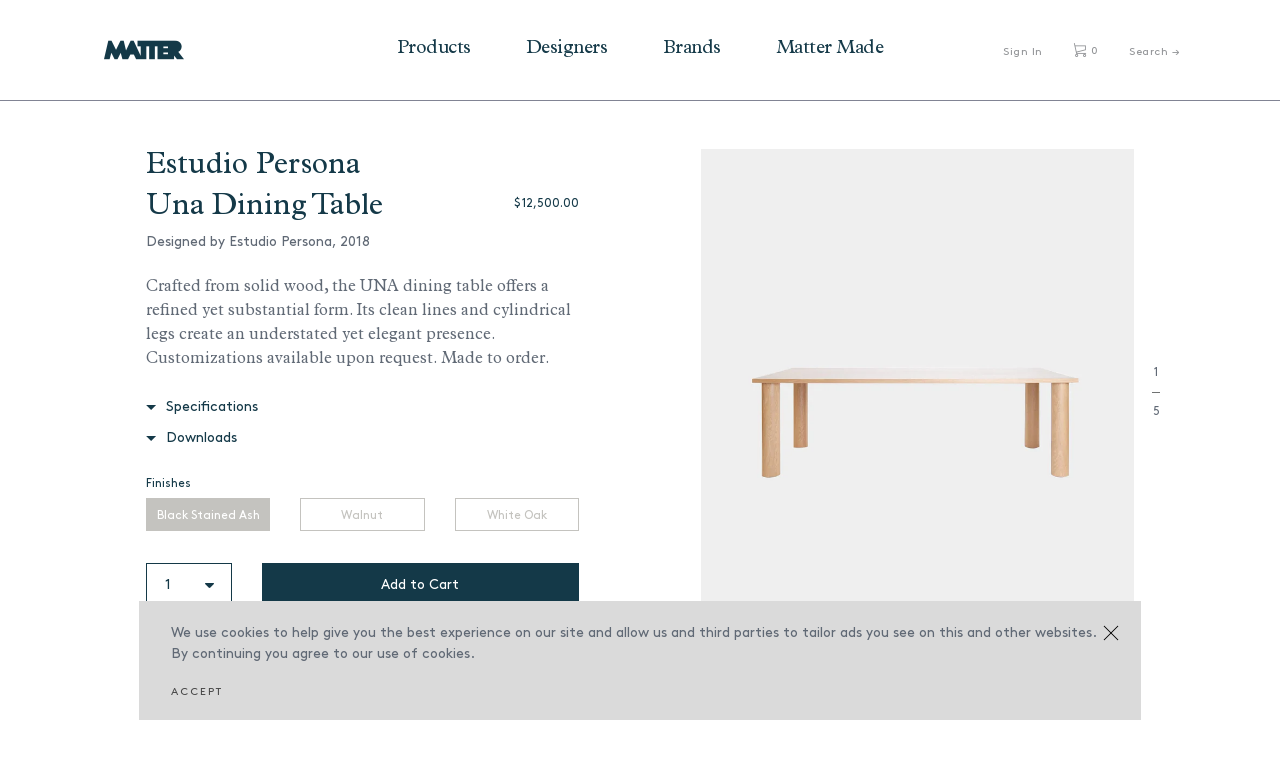

--- FILE ---
content_type: text/html; charset=utf-8
request_url: https://mattermatters.com/products/una-dining-table
body_size: 16578
content:
<!DOCTYPE html>
<html lang="en">
<head>
  <meta charset="utf-8">
  <title>
    Una Dining Table &ndash; Matter
  </title>
  <!-- SEO Meta Tags-->
  
    <meta name="description" content="Crafted from solid wood, the UNA dining table offers a refined yet substantial form. Its clean lines and cylindrical legs create an understated yet elegant presence. Customizations available upon request. Made to order.">
  
  <link rel="canonical" href="https://mattermatters.com/products/una-dining-table">
  <!-- Mobile Specific Meta Tag-->
  <meta name="viewport" content="width=device-width, initial-scale=1.0, maximum-scale=1.0, user-scalable=no">
  <!-- Favicon and Apple Icons-->
  <link rel="icon" type="image/x-icon" href="//mattermatters.com/cdn/shop/t/31/assets/favicon.ico?v=108460622948302306071689532643">
  <link rel="shortcut icon" href="//mattermatters.com/cdn/shop/t/31/assets/favicon.png?v=10535" type="image/png" />
  <!-- Vendor Styles including: Bootstrap, Font Icons, Plugins, etc.-->
  <link href="//mattermatters.com/cdn/shop/t/31/assets/vendor.min.css?v=7817249753075557071689532643" rel="stylesheet" type="text/css" media="all" />
  <!-- Main Template Styles-->
  <link href="//mattermatters.com/cdn/shop/t/31/assets/jquery.fullPage.css?v=6936661797509389841689532643" rel="stylesheet" type="text/css" media="all" />
  <link href="//mattermatters.com/cdn/shop/t/31/assets/jquery.typeahead.css?v=37253250099982999611689532643" rel="stylesheet" type="text/css" media="all" />
  <link href="//mattermatters.com/cdn/shop/t/31/assets/styles.css?v=152573476715781278211726116117" rel="stylesheet" type="text/css" media="all" />
  <link href="//mattermatters.com/cdn/shop/t/31/assets/swatch.css?v=2261450200627837211689532643" rel="stylesheet" type="text/css" media="all" />
  <!-- Modernizr-->
  <script src="//mattermatters.com/cdn/shop/t/31/assets/modernizr.min.js?v=21435685323009224951689532643" type="text/javascript"></script>
  <!-- Vendor-->
  <script src="//mattermatters.com/cdn/shop/t/31/assets/vendor.min.js?v=128379909464909838131689532643" type="text/javascript"></script>

  <script>window.performance && window.performance.mark && window.performance.mark('shopify.content_for_header.start');</script><meta name="google-site-verification" content="4pbVGnJu4nZkoeqsPN7-lMzQbSIJSUqFPZkDTCElK4U">
<meta name="facebook-domain-verification" content="5f0jky07z1p2ywimlduloe4mmk9cks">
<meta name="facebook-domain-verification" content="k2ca4a0dvxy0ab09vyo05cyb66r24c">
<meta id="shopify-digital-wallet" name="shopify-digital-wallet" content="/12224702/digital_wallets/dialog">
<meta name="shopify-checkout-api-token" content="c85494d2fbbc87ef6831078ec4c55a0a">
<link rel="alternate" type="application/json+oembed" href="https://mattermatters.com/products/una-dining-table.oembed">
<script async="async" src="/checkouts/internal/preloads.js?locale=en-US"></script>
<link rel="preconnect" href="https://shop.app" crossorigin="anonymous">
<script async="async" src="https://shop.app/checkouts/internal/preloads.js?locale=en-US&shop_id=12224702" crossorigin="anonymous"></script>
<script id="apple-pay-shop-capabilities" type="application/json">{"shopId":12224702,"countryCode":"US","currencyCode":"USD","merchantCapabilities":["supports3DS"],"merchantId":"gid:\/\/shopify\/Shop\/12224702","merchantName":"Matter","requiredBillingContactFields":["postalAddress","email","phone"],"requiredShippingContactFields":["postalAddress","email","phone"],"shippingType":"shipping","supportedNetworks":["visa","masterCard","amex","discover","elo","jcb"],"total":{"type":"pending","label":"Matter","amount":"1.00"},"shopifyPaymentsEnabled":true,"supportsSubscriptions":true}</script>
<script id="shopify-features" type="application/json">{"accessToken":"c85494d2fbbc87ef6831078ec4c55a0a","betas":["rich-media-storefront-analytics"],"domain":"mattermatters.com","predictiveSearch":true,"shopId":12224702,"locale":"en"}</script>
<script>var Shopify = Shopify || {};
Shopify.shop = "mattermatters.myshopify.com";
Shopify.locale = "en";
Shopify.currency = {"active":"USD","rate":"1.0"};
Shopify.country = "US";
Shopify.theme = {"name":"[Test Copy] Matter Matters + PROD","id":136895660262,"schema_name":null,"schema_version":null,"theme_store_id":null,"role":"main"};
Shopify.theme.handle = "null";
Shopify.theme.style = {"id":null,"handle":null};
Shopify.cdnHost = "mattermatters.com/cdn";
Shopify.routes = Shopify.routes || {};
Shopify.routes.root = "/";</script>
<script type="module">!function(o){(o.Shopify=o.Shopify||{}).modules=!0}(window);</script>
<script>!function(o){function n(){var o=[];function n(){o.push(Array.prototype.slice.apply(arguments))}return n.q=o,n}var t=o.Shopify=o.Shopify||{};t.loadFeatures=n(),t.autoloadFeatures=n()}(window);</script>
<script>
  window.ShopifyPay = window.ShopifyPay || {};
  window.ShopifyPay.apiHost = "shop.app\/pay";
  window.ShopifyPay.redirectState = null;
</script>
<script id="shop-js-analytics" type="application/json">{"pageType":"product"}</script>
<script defer="defer" async type="module" src="//mattermatters.com/cdn/shopifycloud/shop-js/modules/v2/client.init-shop-cart-sync_BN7fPSNr.en.esm.js"></script>
<script defer="defer" async type="module" src="//mattermatters.com/cdn/shopifycloud/shop-js/modules/v2/chunk.common_Cbph3Kss.esm.js"></script>
<script defer="defer" async type="module" src="//mattermatters.com/cdn/shopifycloud/shop-js/modules/v2/chunk.modal_DKumMAJ1.esm.js"></script>
<script type="module">
  await import("//mattermatters.com/cdn/shopifycloud/shop-js/modules/v2/client.init-shop-cart-sync_BN7fPSNr.en.esm.js");
await import("//mattermatters.com/cdn/shopifycloud/shop-js/modules/v2/chunk.common_Cbph3Kss.esm.js");
await import("//mattermatters.com/cdn/shopifycloud/shop-js/modules/v2/chunk.modal_DKumMAJ1.esm.js");

  window.Shopify.SignInWithShop?.initShopCartSync?.({"fedCMEnabled":true,"windoidEnabled":true});

</script>
<script>
  window.Shopify = window.Shopify || {};
  if (!window.Shopify.featureAssets) window.Shopify.featureAssets = {};
  window.Shopify.featureAssets['shop-js'] = {"shop-cart-sync":["modules/v2/client.shop-cart-sync_CJVUk8Jm.en.esm.js","modules/v2/chunk.common_Cbph3Kss.esm.js","modules/v2/chunk.modal_DKumMAJ1.esm.js"],"init-fed-cm":["modules/v2/client.init-fed-cm_7Fvt41F4.en.esm.js","modules/v2/chunk.common_Cbph3Kss.esm.js","modules/v2/chunk.modal_DKumMAJ1.esm.js"],"init-shop-email-lookup-coordinator":["modules/v2/client.init-shop-email-lookup-coordinator_Cc088_bR.en.esm.js","modules/v2/chunk.common_Cbph3Kss.esm.js","modules/v2/chunk.modal_DKumMAJ1.esm.js"],"init-windoid":["modules/v2/client.init-windoid_hPopwJRj.en.esm.js","modules/v2/chunk.common_Cbph3Kss.esm.js","modules/v2/chunk.modal_DKumMAJ1.esm.js"],"shop-button":["modules/v2/client.shop-button_B0jaPSNF.en.esm.js","modules/v2/chunk.common_Cbph3Kss.esm.js","modules/v2/chunk.modal_DKumMAJ1.esm.js"],"shop-cash-offers":["modules/v2/client.shop-cash-offers_DPIskqss.en.esm.js","modules/v2/chunk.common_Cbph3Kss.esm.js","modules/v2/chunk.modal_DKumMAJ1.esm.js"],"shop-toast-manager":["modules/v2/client.shop-toast-manager_CK7RT69O.en.esm.js","modules/v2/chunk.common_Cbph3Kss.esm.js","modules/v2/chunk.modal_DKumMAJ1.esm.js"],"init-shop-cart-sync":["modules/v2/client.init-shop-cart-sync_BN7fPSNr.en.esm.js","modules/v2/chunk.common_Cbph3Kss.esm.js","modules/v2/chunk.modal_DKumMAJ1.esm.js"],"init-customer-accounts-sign-up":["modules/v2/client.init-customer-accounts-sign-up_CfPf4CXf.en.esm.js","modules/v2/client.shop-login-button_DeIztwXF.en.esm.js","modules/v2/chunk.common_Cbph3Kss.esm.js","modules/v2/chunk.modal_DKumMAJ1.esm.js"],"pay-button":["modules/v2/client.pay-button_CgIwFSYN.en.esm.js","modules/v2/chunk.common_Cbph3Kss.esm.js","modules/v2/chunk.modal_DKumMAJ1.esm.js"],"init-customer-accounts":["modules/v2/client.init-customer-accounts_DQ3x16JI.en.esm.js","modules/v2/client.shop-login-button_DeIztwXF.en.esm.js","modules/v2/chunk.common_Cbph3Kss.esm.js","modules/v2/chunk.modal_DKumMAJ1.esm.js"],"avatar":["modules/v2/client.avatar_BTnouDA3.en.esm.js"],"init-shop-for-new-customer-accounts":["modules/v2/client.init-shop-for-new-customer-accounts_CsZy_esa.en.esm.js","modules/v2/client.shop-login-button_DeIztwXF.en.esm.js","modules/v2/chunk.common_Cbph3Kss.esm.js","modules/v2/chunk.modal_DKumMAJ1.esm.js"],"shop-follow-button":["modules/v2/client.shop-follow-button_BRMJjgGd.en.esm.js","modules/v2/chunk.common_Cbph3Kss.esm.js","modules/v2/chunk.modal_DKumMAJ1.esm.js"],"checkout-modal":["modules/v2/client.checkout-modal_B9Drz_yf.en.esm.js","modules/v2/chunk.common_Cbph3Kss.esm.js","modules/v2/chunk.modal_DKumMAJ1.esm.js"],"shop-login-button":["modules/v2/client.shop-login-button_DeIztwXF.en.esm.js","modules/v2/chunk.common_Cbph3Kss.esm.js","modules/v2/chunk.modal_DKumMAJ1.esm.js"],"lead-capture":["modules/v2/client.lead-capture_DXYzFM3R.en.esm.js","modules/v2/chunk.common_Cbph3Kss.esm.js","modules/v2/chunk.modal_DKumMAJ1.esm.js"],"shop-login":["modules/v2/client.shop-login_CA5pJqmO.en.esm.js","modules/v2/chunk.common_Cbph3Kss.esm.js","modules/v2/chunk.modal_DKumMAJ1.esm.js"],"payment-terms":["modules/v2/client.payment-terms_BxzfvcZJ.en.esm.js","modules/v2/chunk.common_Cbph3Kss.esm.js","modules/v2/chunk.modal_DKumMAJ1.esm.js"]};
</script>
<script>(function() {
  var isLoaded = false;
  function asyncLoad() {
    if (isLoaded) return;
    isLoaded = true;
    var urls = ["https:\/\/chimpstatic.com\/mcjs-connected\/js\/users\/47db7f567c3995e1b9b13d4a0\/af6e0f1ab403a2cfcae802182.js?shop=mattermatters.myshopify.com","https:\/\/chimpstatic.com\/mcjs-connected\/js\/users\/47db7f567c3995e1b9b13d4a0\/fa2aeca7800cc8bde5adca74b.js?shop=mattermatters.myshopify.com"];
    for (var i = 0; i < urls.length; i++) {
      var s = document.createElement('script');
      s.type = 'text/javascript';
      s.async = true;
      s.src = urls[i];
      var x = document.getElementsByTagName('script')[0];
      x.parentNode.insertBefore(s, x);
    }
  };
  if(window.attachEvent) {
    window.attachEvent('onload', asyncLoad);
  } else {
    window.addEventListener('load', asyncLoad, false);
  }
})();</script>
<script id="__st">var __st={"a":12224702,"offset":-18000,"reqid":"22f708dc-0048-4b87-b729-9c799aceb94b-1769783235","pageurl":"mattermatters.com\/products\/una-dining-table","u":"78d4ed59630a","p":"product","rtyp":"product","rid":3141030248529};</script>
<script>window.ShopifyPaypalV4VisibilityTracking = true;</script>
<script id="captcha-bootstrap">!function(){'use strict';const t='contact',e='account',n='new_comment',o=[[t,t],['blogs',n],['comments',n],[t,'customer']],c=[[e,'customer_login'],[e,'guest_login'],[e,'recover_customer_password'],[e,'create_customer']],r=t=>t.map((([t,e])=>`form[action*='/${t}']:not([data-nocaptcha='true']) input[name='form_type'][value='${e}']`)).join(','),a=t=>()=>t?[...document.querySelectorAll(t)].map((t=>t.form)):[];function s(){const t=[...o],e=r(t);return a(e)}const i='password',u='form_key',d=['recaptcha-v3-token','g-recaptcha-response','h-captcha-response',i],f=()=>{try{return window.sessionStorage}catch{return}},m='__shopify_v',_=t=>t.elements[u];function p(t,e,n=!1){try{const o=window.sessionStorage,c=JSON.parse(o.getItem(e)),{data:r}=function(t){const{data:e,action:n}=t;return t[m]||n?{data:e,action:n}:{data:t,action:n}}(c);for(const[e,n]of Object.entries(r))t.elements[e]&&(t.elements[e].value=n);n&&o.removeItem(e)}catch(o){console.error('form repopulation failed',{error:o})}}const l='form_type',E='cptcha';function T(t){t.dataset[E]=!0}const w=window,h=w.document,L='Shopify',v='ce_forms',y='captcha';let A=!1;((t,e)=>{const n=(g='f06e6c50-85a8-45c8-87d0-21a2b65856fe',I='https://cdn.shopify.com/shopifycloud/storefront-forms-hcaptcha/ce_storefront_forms_captcha_hcaptcha.v1.5.2.iife.js',D={infoText:'Protected by hCaptcha',privacyText:'Privacy',termsText:'Terms'},(t,e,n)=>{const o=w[L][v],c=o.bindForm;if(c)return c(t,g,e,D).then(n);var r;o.q.push([[t,g,e,D],n]),r=I,A||(h.body.append(Object.assign(h.createElement('script'),{id:'captcha-provider',async:!0,src:r})),A=!0)});var g,I,D;w[L]=w[L]||{},w[L][v]=w[L][v]||{},w[L][v].q=[],w[L][y]=w[L][y]||{},w[L][y].protect=function(t,e){n(t,void 0,e),T(t)},Object.freeze(w[L][y]),function(t,e,n,w,h,L){const[v,y,A,g]=function(t,e,n){const i=e?o:[],u=t?c:[],d=[...i,...u],f=r(d),m=r(i),_=r(d.filter((([t,e])=>n.includes(e))));return[a(f),a(m),a(_),s()]}(w,h,L),I=t=>{const e=t.target;return e instanceof HTMLFormElement?e:e&&e.form},D=t=>v().includes(t);t.addEventListener('submit',(t=>{const e=I(t);if(!e)return;const n=D(e)&&!e.dataset.hcaptchaBound&&!e.dataset.recaptchaBound,o=_(e),c=g().includes(e)&&(!o||!o.value);(n||c)&&t.preventDefault(),c&&!n&&(function(t){try{if(!f())return;!function(t){const e=f();if(!e)return;const n=_(t);if(!n)return;const o=n.value;o&&e.removeItem(o)}(t);const e=Array.from(Array(32),(()=>Math.random().toString(36)[2])).join('');!function(t,e){_(t)||t.append(Object.assign(document.createElement('input'),{type:'hidden',name:u})),t.elements[u].value=e}(t,e),function(t,e){const n=f();if(!n)return;const o=[...t.querySelectorAll(`input[type='${i}']`)].map((({name:t})=>t)),c=[...d,...o],r={};for(const[a,s]of new FormData(t).entries())c.includes(a)||(r[a]=s);n.setItem(e,JSON.stringify({[m]:1,action:t.action,data:r}))}(t,e)}catch(e){console.error('failed to persist form',e)}}(e),e.submit())}));const S=(t,e)=>{t&&!t.dataset[E]&&(n(t,e.some((e=>e===t))),T(t))};for(const o of['focusin','change'])t.addEventListener(o,(t=>{const e=I(t);D(e)&&S(e,y())}));const B=e.get('form_key'),M=e.get(l),P=B&&M;t.addEventListener('DOMContentLoaded',(()=>{const t=y();if(P)for(const e of t)e.elements[l].value===M&&p(e,B);[...new Set([...A(),...v().filter((t=>'true'===t.dataset.shopifyCaptcha))])].forEach((e=>S(e,t)))}))}(h,new URLSearchParams(w.location.search),n,t,e,['guest_login'])})(!0,!0)}();</script>
<script integrity="sha256-4kQ18oKyAcykRKYeNunJcIwy7WH5gtpwJnB7kiuLZ1E=" data-source-attribution="shopify.loadfeatures" defer="defer" src="//mattermatters.com/cdn/shopifycloud/storefront/assets/storefront/load_feature-a0a9edcb.js" crossorigin="anonymous"></script>
<script crossorigin="anonymous" defer="defer" src="//mattermatters.com/cdn/shopifycloud/storefront/assets/shopify_pay/storefront-65b4c6d7.js?v=20250812"></script>
<script data-source-attribution="shopify.dynamic_checkout.dynamic.init">var Shopify=Shopify||{};Shopify.PaymentButton=Shopify.PaymentButton||{isStorefrontPortableWallets:!0,init:function(){window.Shopify.PaymentButton.init=function(){};var t=document.createElement("script");t.src="https://mattermatters.com/cdn/shopifycloud/portable-wallets/latest/portable-wallets.en.js",t.type="module",document.head.appendChild(t)}};
</script>
<script data-source-attribution="shopify.dynamic_checkout.buyer_consent">
  function portableWalletsHideBuyerConsent(e){var t=document.getElementById("shopify-buyer-consent"),n=document.getElementById("shopify-subscription-policy-button");t&&n&&(t.classList.add("hidden"),t.setAttribute("aria-hidden","true"),n.removeEventListener("click",e))}function portableWalletsShowBuyerConsent(e){var t=document.getElementById("shopify-buyer-consent"),n=document.getElementById("shopify-subscription-policy-button");t&&n&&(t.classList.remove("hidden"),t.removeAttribute("aria-hidden"),n.addEventListener("click",e))}window.Shopify?.PaymentButton&&(window.Shopify.PaymentButton.hideBuyerConsent=portableWalletsHideBuyerConsent,window.Shopify.PaymentButton.showBuyerConsent=portableWalletsShowBuyerConsent);
</script>
<script data-source-attribution="shopify.dynamic_checkout.cart.bootstrap">document.addEventListener("DOMContentLoaded",(function(){function t(){return document.querySelector("shopify-accelerated-checkout-cart, shopify-accelerated-checkout")}if(t())Shopify.PaymentButton.init();else{new MutationObserver((function(e,n){t()&&(Shopify.PaymentButton.init(),n.disconnect())})).observe(document.body,{childList:!0,subtree:!0})}}));
</script>
<script id='scb4127' type='text/javascript' async='' src='https://mattermatters.com/cdn/shopifycloud/privacy-banner/storefront-banner.js'></script><link id="shopify-accelerated-checkout-styles" rel="stylesheet" media="screen" href="https://mattermatters.com/cdn/shopifycloud/portable-wallets/latest/accelerated-checkout-backwards-compat.css" crossorigin="anonymous">
<style id="shopify-accelerated-checkout-cart">
        #shopify-buyer-consent {
  margin-top: 1em;
  display: inline-block;
  width: 100%;
}

#shopify-buyer-consent.hidden {
  display: none;
}

#shopify-subscription-policy-button {
  background: none;
  border: none;
  padding: 0;
  text-decoration: underline;
  font-size: inherit;
  cursor: pointer;
}

#shopify-subscription-policy-button::before {
  box-shadow: none;
}

      </style>

<script>window.performance && window.performance.mark && window.performance.mark('shopify.content_for_header.end');</script>

  
  

  
  
<meta property="og:image" content="https://cdn.shopify.com/s/files/1/1222/4702/products/UnaDiningTable.jpg?v=1616005644" />
<meta property="og:image:secure_url" content="https://cdn.shopify.com/s/files/1/1222/4702/products/UnaDiningTable.jpg?v=1616005644" />
<meta property="og:image:width" content="1800" />
<meta property="og:image:height" content="1968" />
<link href="https://monorail-edge.shopifysvc.com" rel="dns-prefetch">
<script>(function(){if ("sendBeacon" in navigator && "performance" in window) {try {var session_token_from_headers = performance.getEntriesByType('navigation')[0].serverTiming.find(x => x.name == '_s').description;} catch {var session_token_from_headers = undefined;}var session_cookie_matches = document.cookie.match(/_shopify_s=([^;]*)/);var session_token_from_cookie = session_cookie_matches && session_cookie_matches.length === 2 ? session_cookie_matches[1] : "";var session_token = session_token_from_headers || session_token_from_cookie || "";function handle_abandonment_event(e) {var entries = performance.getEntries().filter(function(entry) {return /monorail-edge.shopifysvc.com/.test(entry.name);});if (!window.abandonment_tracked && entries.length === 0) {window.abandonment_tracked = true;var currentMs = Date.now();var navigation_start = performance.timing.navigationStart;var payload = {shop_id: 12224702,url: window.location.href,navigation_start,duration: currentMs - navigation_start,session_token,page_type: "product"};window.navigator.sendBeacon("https://monorail-edge.shopifysvc.com/v1/produce", JSON.stringify({schema_id: "online_store_buyer_site_abandonment/1.1",payload: payload,metadata: {event_created_at_ms: currentMs,event_sent_at_ms: currentMs}}));}}window.addEventListener('pagehide', handle_abandonment_event);}}());</script>
<script id="web-pixels-manager-setup">(function e(e,d,r,n,o){if(void 0===o&&(o={}),!Boolean(null===(a=null===(i=window.Shopify)||void 0===i?void 0:i.analytics)||void 0===a?void 0:a.replayQueue)){var i,a;window.Shopify=window.Shopify||{};var t=window.Shopify;t.analytics=t.analytics||{};var s=t.analytics;s.replayQueue=[],s.publish=function(e,d,r){return s.replayQueue.push([e,d,r]),!0};try{self.performance.mark("wpm:start")}catch(e){}var l=function(){var e={modern:/Edge?\/(1{2}[4-9]|1[2-9]\d|[2-9]\d{2}|\d{4,})\.\d+(\.\d+|)|Firefox\/(1{2}[4-9]|1[2-9]\d|[2-9]\d{2}|\d{4,})\.\d+(\.\d+|)|Chrom(ium|e)\/(9{2}|\d{3,})\.\d+(\.\d+|)|(Maci|X1{2}).+ Version\/(15\.\d+|(1[6-9]|[2-9]\d|\d{3,})\.\d+)([,.]\d+|)( \(\w+\)|)( Mobile\/\w+|) Safari\/|Chrome.+OPR\/(9{2}|\d{3,})\.\d+\.\d+|(CPU[ +]OS|iPhone[ +]OS|CPU[ +]iPhone|CPU IPhone OS|CPU iPad OS)[ +]+(15[._]\d+|(1[6-9]|[2-9]\d|\d{3,})[._]\d+)([._]\d+|)|Android:?[ /-](13[3-9]|1[4-9]\d|[2-9]\d{2}|\d{4,})(\.\d+|)(\.\d+|)|Android.+Firefox\/(13[5-9]|1[4-9]\d|[2-9]\d{2}|\d{4,})\.\d+(\.\d+|)|Android.+Chrom(ium|e)\/(13[3-9]|1[4-9]\d|[2-9]\d{2}|\d{4,})\.\d+(\.\d+|)|SamsungBrowser\/([2-9]\d|\d{3,})\.\d+/,legacy:/Edge?\/(1[6-9]|[2-9]\d|\d{3,})\.\d+(\.\d+|)|Firefox\/(5[4-9]|[6-9]\d|\d{3,})\.\d+(\.\d+|)|Chrom(ium|e)\/(5[1-9]|[6-9]\d|\d{3,})\.\d+(\.\d+|)([\d.]+$|.*Safari\/(?![\d.]+ Edge\/[\d.]+$))|(Maci|X1{2}).+ Version\/(10\.\d+|(1[1-9]|[2-9]\d|\d{3,})\.\d+)([,.]\d+|)( \(\w+\)|)( Mobile\/\w+|) Safari\/|Chrome.+OPR\/(3[89]|[4-9]\d|\d{3,})\.\d+\.\d+|(CPU[ +]OS|iPhone[ +]OS|CPU[ +]iPhone|CPU IPhone OS|CPU iPad OS)[ +]+(10[._]\d+|(1[1-9]|[2-9]\d|\d{3,})[._]\d+)([._]\d+|)|Android:?[ /-](13[3-9]|1[4-9]\d|[2-9]\d{2}|\d{4,})(\.\d+|)(\.\d+|)|Mobile Safari.+OPR\/([89]\d|\d{3,})\.\d+\.\d+|Android.+Firefox\/(13[5-9]|1[4-9]\d|[2-9]\d{2}|\d{4,})\.\d+(\.\d+|)|Android.+Chrom(ium|e)\/(13[3-9]|1[4-9]\d|[2-9]\d{2}|\d{4,})\.\d+(\.\d+|)|Android.+(UC? ?Browser|UCWEB|U3)[ /]?(15\.([5-9]|\d{2,})|(1[6-9]|[2-9]\d|\d{3,})\.\d+)\.\d+|SamsungBrowser\/(5\.\d+|([6-9]|\d{2,})\.\d+)|Android.+MQ{2}Browser\/(14(\.(9|\d{2,})|)|(1[5-9]|[2-9]\d|\d{3,})(\.\d+|))(\.\d+|)|K[Aa][Ii]OS\/(3\.\d+|([4-9]|\d{2,})\.\d+)(\.\d+|)/},d=e.modern,r=e.legacy,n=navigator.userAgent;return n.match(d)?"modern":n.match(r)?"legacy":"unknown"}(),u="modern"===l?"modern":"legacy",c=(null!=n?n:{modern:"",legacy:""})[u],f=function(e){return[e.baseUrl,"/wpm","/b",e.hashVersion,"modern"===e.buildTarget?"m":"l",".js"].join("")}({baseUrl:d,hashVersion:r,buildTarget:u}),m=function(e){var d=e.version,r=e.bundleTarget,n=e.surface,o=e.pageUrl,i=e.monorailEndpoint;return{emit:function(e){var a=e.status,t=e.errorMsg,s=(new Date).getTime(),l=JSON.stringify({metadata:{event_sent_at_ms:s},events:[{schema_id:"web_pixels_manager_load/3.1",payload:{version:d,bundle_target:r,page_url:o,status:a,surface:n,error_msg:t},metadata:{event_created_at_ms:s}}]});if(!i)return console&&console.warn&&console.warn("[Web Pixels Manager] No Monorail endpoint provided, skipping logging."),!1;try{return self.navigator.sendBeacon.bind(self.navigator)(i,l)}catch(e){}var u=new XMLHttpRequest;try{return u.open("POST",i,!0),u.setRequestHeader("Content-Type","text/plain"),u.send(l),!0}catch(e){return console&&console.warn&&console.warn("[Web Pixels Manager] Got an unhandled error while logging to Monorail."),!1}}}}({version:r,bundleTarget:l,surface:e.surface,pageUrl:self.location.href,monorailEndpoint:e.monorailEndpoint});try{o.browserTarget=l,function(e){var d=e.src,r=e.async,n=void 0===r||r,o=e.onload,i=e.onerror,a=e.sri,t=e.scriptDataAttributes,s=void 0===t?{}:t,l=document.createElement("script"),u=document.querySelector("head"),c=document.querySelector("body");if(l.async=n,l.src=d,a&&(l.integrity=a,l.crossOrigin="anonymous"),s)for(var f in s)if(Object.prototype.hasOwnProperty.call(s,f))try{l.dataset[f]=s[f]}catch(e){}if(o&&l.addEventListener("load",o),i&&l.addEventListener("error",i),u)u.appendChild(l);else{if(!c)throw new Error("Did not find a head or body element to append the script");c.appendChild(l)}}({src:f,async:!0,onload:function(){if(!function(){var e,d;return Boolean(null===(d=null===(e=window.Shopify)||void 0===e?void 0:e.analytics)||void 0===d?void 0:d.initialized)}()){var d=window.webPixelsManager.init(e)||void 0;if(d){var r=window.Shopify.analytics;r.replayQueue.forEach((function(e){var r=e[0],n=e[1],o=e[2];d.publishCustomEvent(r,n,o)})),r.replayQueue=[],r.publish=d.publishCustomEvent,r.visitor=d.visitor,r.initialized=!0}}},onerror:function(){return m.emit({status:"failed",errorMsg:"".concat(f," has failed to load")})},sri:function(e){var d=/^sha384-[A-Za-z0-9+/=]+$/;return"string"==typeof e&&d.test(e)}(c)?c:"",scriptDataAttributes:o}),m.emit({status:"loading"})}catch(e){m.emit({status:"failed",errorMsg:(null==e?void 0:e.message)||"Unknown error"})}}})({shopId: 12224702,storefrontBaseUrl: "https://mattermatters.com",extensionsBaseUrl: "https://extensions.shopifycdn.com/cdn/shopifycloud/web-pixels-manager",monorailEndpoint: "https://monorail-edge.shopifysvc.com/unstable/produce_batch",surface: "storefront-renderer",enabledBetaFlags: ["2dca8a86"],webPixelsConfigList: [{"id":"483557606","configuration":"{\"config\":\"{\\\"pixel_id\\\":\\\"G-K88V6GW7XN\\\",\\\"gtag_events\\\":[{\\\"type\\\":\\\"purchase\\\",\\\"action_label\\\":\\\"G-K88V6GW7XN\\\"},{\\\"type\\\":\\\"page_view\\\",\\\"action_label\\\":\\\"G-K88V6GW7XN\\\"},{\\\"type\\\":\\\"view_item\\\",\\\"action_label\\\":\\\"G-K88V6GW7XN\\\"},{\\\"type\\\":\\\"search\\\",\\\"action_label\\\":\\\"G-K88V6GW7XN\\\"},{\\\"type\\\":\\\"add_to_cart\\\",\\\"action_label\\\":\\\"G-K88V6GW7XN\\\"},{\\\"type\\\":\\\"begin_checkout\\\",\\\"action_label\\\":\\\"G-K88V6GW7XN\\\"},{\\\"type\\\":\\\"add_payment_info\\\",\\\"action_label\\\":\\\"G-K88V6GW7XN\\\"}],\\\"enable_monitoring_mode\\\":false}\"}","eventPayloadVersion":"v1","runtimeContext":"OPEN","scriptVersion":"b2a88bafab3e21179ed38636efcd8a93","type":"APP","apiClientId":1780363,"privacyPurposes":[],"dataSharingAdjustments":{"protectedCustomerApprovalScopes":["read_customer_address","read_customer_email","read_customer_name","read_customer_personal_data","read_customer_phone"]}},{"id":"230523110","configuration":"{\"pixel_id\":\"132724477214550\",\"pixel_type\":\"facebook_pixel\",\"metaapp_system_user_token\":\"-\"}","eventPayloadVersion":"v1","runtimeContext":"OPEN","scriptVersion":"ca16bc87fe92b6042fbaa3acc2fbdaa6","type":"APP","apiClientId":2329312,"privacyPurposes":["ANALYTICS","MARKETING","SALE_OF_DATA"],"dataSharingAdjustments":{"protectedCustomerApprovalScopes":["read_customer_address","read_customer_email","read_customer_name","read_customer_personal_data","read_customer_phone"]}},{"id":"75170022","eventPayloadVersion":"v1","runtimeContext":"LAX","scriptVersion":"1","type":"CUSTOM","privacyPurposes":["ANALYTICS"],"name":"Google Analytics tag (migrated)"},{"id":"shopify-app-pixel","configuration":"{}","eventPayloadVersion":"v1","runtimeContext":"STRICT","scriptVersion":"0450","apiClientId":"shopify-pixel","type":"APP","privacyPurposes":["ANALYTICS","MARKETING"]},{"id":"shopify-custom-pixel","eventPayloadVersion":"v1","runtimeContext":"LAX","scriptVersion":"0450","apiClientId":"shopify-pixel","type":"CUSTOM","privacyPurposes":["ANALYTICS","MARKETING"]}],isMerchantRequest: false,initData: {"shop":{"name":"Matter","paymentSettings":{"currencyCode":"USD"},"myshopifyDomain":"mattermatters.myshopify.com","countryCode":"US","storefrontUrl":"https:\/\/mattermatters.com"},"customer":null,"cart":null,"checkout":null,"productVariants":[{"price":{"amount":12500.0,"currencyCode":"USD"},"product":{"title":"Una Dining Table","vendor":"Estudio Persona","id":"3141030248529","untranslatedTitle":"Una Dining Table","url":"\/products\/una-dining-table","type":"Dining Table"},"id":"45928484471014","image":{"src":"\/\/mattermatters.com\/cdn\/shop\/products\/UnaDiningTable.jpg?v=1616005644"},"sku":"una-dining-table-black-stained-ash","title":"Black Stained Ash","untranslatedTitle":"Black Stained Ash"},{"price":{"amount":12500.0,"currencyCode":"USD"},"product":{"title":"Una Dining Table","vendor":"Estudio Persona","id":"3141030248529","untranslatedTitle":"Una Dining Table","url":"\/products\/una-dining-table","type":"Dining Table"},"id":"45928484503782","image":{"src":"\/\/mattermatters.com\/cdn\/shop\/products\/UnaDiningTable.jpg?v=1616005644"},"sku":"una-dining-table-walnut","title":"Walnut","untranslatedTitle":"Walnut"},{"price":{"amount":12500.0,"currencyCode":"USD"},"product":{"title":"Una Dining Table","vendor":"Estudio Persona","id":"3141030248529","untranslatedTitle":"Una Dining Table","url":"\/products\/una-dining-table","type":"Dining Table"},"id":"45928484536550","image":{"src":"\/\/mattermatters.com\/cdn\/shop\/products\/UnaDiningTable.jpg?v=1616005644"},"sku":"una-dining-table-white-oak","title":"White Oak","untranslatedTitle":"White Oak"}],"purchasingCompany":null},},"https://mattermatters.com/cdn","1d2a099fw23dfb22ep557258f5m7a2edbae",{"modern":"","legacy":""},{"shopId":"12224702","storefrontBaseUrl":"https:\/\/mattermatters.com","extensionBaseUrl":"https:\/\/extensions.shopifycdn.com\/cdn\/shopifycloud\/web-pixels-manager","surface":"storefront-renderer","enabledBetaFlags":"[\"2dca8a86\"]","isMerchantRequest":"false","hashVersion":"1d2a099fw23dfb22ep557258f5m7a2edbae","publish":"custom","events":"[[\"page_viewed\",{}],[\"product_viewed\",{\"productVariant\":{\"price\":{\"amount\":12500.0,\"currencyCode\":\"USD\"},\"product\":{\"title\":\"Una Dining Table\",\"vendor\":\"Estudio Persona\",\"id\":\"3141030248529\",\"untranslatedTitle\":\"Una Dining Table\",\"url\":\"\/products\/una-dining-table\",\"type\":\"Dining Table\"},\"id\":\"45928484471014\",\"image\":{\"src\":\"\/\/mattermatters.com\/cdn\/shop\/products\/UnaDiningTable.jpg?v=1616005644\"},\"sku\":\"una-dining-table-black-stained-ash\",\"title\":\"Black Stained Ash\",\"untranslatedTitle\":\"Black Stained Ash\"}}]]"});</script><script>
  window.ShopifyAnalytics = window.ShopifyAnalytics || {};
  window.ShopifyAnalytics.meta = window.ShopifyAnalytics.meta || {};
  window.ShopifyAnalytics.meta.currency = 'USD';
  var meta = {"product":{"id":3141030248529,"gid":"gid:\/\/shopify\/Product\/3141030248529","vendor":"Estudio Persona","type":"Dining Table","handle":"una-dining-table","variants":[{"id":45928484471014,"price":1250000,"name":"Una Dining Table - Black Stained Ash","public_title":"Black Stained Ash","sku":"una-dining-table-black-stained-ash"},{"id":45928484503782,"price":1250000,"name":"Una Dining Table - Walnut","public_title":"Walnut","sku":"una-dining-table-walnut"},{"id":45928484536550,"price":1250000,"name":"Una Dining Table - White Oak","public_title":"White Oak","sku":"una-dining-table-white-oak"}],"remote":false},"page":{"pageType":"product","resourceType":"product","resourceId":3141030248529,"requestId":"22f708dc-0048-4b87-b729-9c799aceb94b-1769783235"}};
  for (var attr in meta) {
    window.ShopifyAnalytics.meta[attr] = meta[attr];
  }
</script>
<script class="analytics">
  (function () {
    var customDocumentWrite = function(content) {
      var jquery = null;

      if (window.jQuery) {
        jquery = window.jQuery;
      } else if (window.Checkout && window.Checkout.$) {
        jquery = window.Checkout.$;
      }

      if (jquery) {
        jquery('body').append(content);
      }
    };

    var hasLoggedConversion = function(token) {
      if (token) {
        return document.cookie.indexOf('loggedConversion=' + token) !== -1;
      }
      return false;
    }

    var setCookieIfConversion = function(token) {
      if (token) {
        var twoMonthsFromNow = new Date(Date.now());
        twoMonthsFromNow.setMonth(twoMonthsFromNow.getMonth() + 2);

        document.cookie = 'loggedConversion=' + token + '; expires=' + twoMonthsFromNow;
      }
    }

    var trekkie = window.ShopifyAnalytics.lib = window.trekkie = window.trekkie || [];
    if (trekkie.integrations) {
      return;
    }
    trekkie.methods = [
      'identify',
      'page',
      'ready',
      'track',
      'trackForm',
      'trackLink'
    ];
    trekkie.factory = function(method) {
      return function() {
        var args = Array.prototype.slice.call(arguments);
        args.unshift(method);
        trekkie.push(args);
        return trekkie;
      };
    };
    for (var i = 0; i < trekkie.methods.length; i++) {
      var key = trekkie.methods[i];
      trekkie[key] = trekkie.factory(key);
    }
    trekkie.load = function(config) {
      trekkie.config = config || {};
      trekkie.config.initialDocumentCookie = document.cookie;
      var first = document.getElementsByTagName('script')[0];
      var script = document.createElement('script');
      script.type = 'text/javascript';
      script.onerror = function(e) {
        var scriptFallback = document.createElement('script');
        scriptFallback.type = 'text/javascript';
        scriptFallback.onerror = function(error) {
                var Monorail = {
      produce: function produce(monorailDomain, schemaId, payload) {
        var currentMs = new Date().getTime();
        var event = {
          schema_id: schemaId,
          payload: payload,
          metadata: {
            event_created_at_ms: currentMs,
            event_sent_at_ms: currentMs
          }
        };
        return Monorail.sendRequest("https://" + monorailDomain + "/v1/produce", JSON.stringify(event));
      },
      sendRequest: function sendRequest(endpointUrl, payload) {
        // Try the sendBeacon API
        if (window && window.navigator && typeof window.navigator.sendBeacon === 'function' && typeof window.Blob === 'function' && !Monorail.isIos12()) {
          var blobData = new window.Blob([payload], {
            type: 'text/plain'
          });

          if (window.navigator.sendBeacon(endpointUrl, blobData)) {
            return true;
          } // sendBeacon was not successful

        } // XHR beacon

        var xhr = new XMLHttpRequest();

        try {
          xhr.open('POST', endpointUrl);
          xhr.setRequestHeader('Content-Type', 'text/plain');
          xhr.send(payload);
        } catch (e) {
          console.log(e);
        }

        return false;
      },
      isIos12: function isIos12() {
        return window.navigator.userAgent.lastIndexOf('iPhone; CPU iPhone OS 12_') !== -1 || window.navigator.userAgent.lastIndexOf('iPad; CPU OS 12_') !== -1;
      }
    };
    Monorail.produce('monorail-edge.shopifysvc.com',
      'trekkie_storefront_load_errors/1.1',
      {shop_id: 12224702,
      theme_id: 136895660262,
      app_name: "storefront",
      context_url: window.location.href,
      source_url: "//mattermatters.com/cdn/s/trekkie.storefront.c59ea00e0474b293ae6629561379568a2d7c4bba.min.js"});

        };
        scriptFallback.async = true;
        scriptFallback.src = '//mattermatters.com/cdn/s/trekkie.storefront.c59ea00e0474b293ae6629561379568a2d7c4bba.min.js';
        first.parentNode.insertBefore(scriptFallback, first);
      };
      script.async = true;
      script.src = '//mattermatters.com/cdn/s/trekkie.storefront.c59ea00e0474b293ae6629561379568a2d7c4bba.min.js';
      first.parentNode.insertBefore(script, first);
    };
    trekkie.load(
      {"Trekkie":{"appName":"storefront","development":false,"defaultAttributes":{"shopId":12224702,"isMerchantRequest":null,"themeId":136895660262,"themeCityHash":"1126418120752461285","contentLanguage":"en","currency":"USD","eventMetadataId":"f90434a8-1e58-44fc-b978-3c77a1590f18"},"isServerSideCookieWritingEnabled":true,"monorailRegion":"shop_domain","enabledBetaFlags":["65f19447","b5387b81"]},"Session Attribution":{},"S2S":{"facebookCapiEnabled":true,"source":"trekkie-storefront-renderer","apiClientId":580111}}
    );

    var loaded = false;
    trekkie.ready(function() {
      if (loaded) return;
      loaded = true;

      window.ShopifyAnalytics.lib = window.trekkie;

      var originalDocumentWrite = document.write;
      document.write = customDocumentWrite;
      try { window.ShopifyAnalytics.merchantGoogleAnalytics.call(this); } catch(error) {};
      document.write = originalDocumentWrite;

      window.ShopifyAnalytics.lib.page(null,{"pageType":"product","resourceType":"product","resourceId":3141030248529,"requestId":"22f708dc-0048-4b87-b729-9c799aceb94b-1769783235","shopifyEmitted":true});

      var match = window.location.pathname.match(/checkouts\/(.+)\/(thank_you|post_purchase)/)
      var token = match? match[1]: undefined;
      if (!hasLoggedConversion(token)) {
        setCookieIfConversion(token);
        window.ShopifyAnalytics.lib.track("Viewed Product",{"currency":"USD","variantId":45928484471014,"productId":3141030248529,"productGid":"gid:\/\/shopify\/Product\/3141030248529","name":"Una Dining Table - Black Stained Ash","price":"12500.00","sku":"una-dining-table-black-stained-ash","brand":"Estudio Persona","variant":"Black Stained Ash","category":"Dining Table","nonInteraction":true,"remote":false},undefined,undefined,{"shopifyEmitted":true});
      window.ShopifyAnalytics.lib.track("monorail:\/\/trekkie_storefront_viewed_product\/1.1",{"currency":"USD","variantId":45928484471014,"productId":3141030248529,"productGid":"gid:\/\/shopify\/Product\/3141030248529","name":"Una Dining Table - Black Stained Ash","price":"12500.00","sku":"una-dining-table-black-stained-ash","brand":"Estudio Persona","variant":"Black Stained Ash","category":"Dining Table","nonInteraction":true,"remote":false,"referer":"https:\/\/mattermatters.com\/products\/una-dining-table"});
      }
    });


        var eventsListenerScript = document.createElement('script');
        eventsListenerScript.async = true;
        eventsListenerScript.src = "//mattermatters.com/cdn/shopifycloud/storefront/assets/shop_events_listener-3da45d37.js";
        document.getElementsByTagName('head')[0].appendChild(eventsListenerScript);

})();</script>
  <script>
  if (!window.ga || (window.ga && typeof window.ga !== 'function')) {
    window.ga = function ga() {
      (window.ga.q = window.ga.q || []).push(arguments);
      if (window.Shopify && window.Shopify.analytics && typeof window.Shopify.analytics.publish === 'function') {
        window.Shopify.analytics.publish("ga_stub_called", {}, {sendTo: "google_osp_migration"});
      }
      console.error("Shopify's Google Analytics stub called with:", Array.from(arguments), "\nSee https://help.shopify.com/manual/promoting-marketing/pixels/pixel-migration#google for more information.");
    };
    if (window.Shopify && window.Shopify.analytics && typeof window.Shopify.analytics.publish === 'function') {
      window.Shopify.analytics.publish("ga_stub_initialized", {}, {sendTo: "google_osp_migration"});
    }
  }
</script>
<script
  defer
  src="https://mattermatters.com/cdn/shopifycloud/perf-kit/shopify-perf-kit-3.1.0.min.js"
  data-application="storefront-renderer"
  data-shop-id="12224702"
  data-render-region="gcp-us-central1"
  data-page-type="product"
  data-theme-instance-id="136895660262"
  data-theme-name=""
  data-theme-version=""
  data-monorail-region="shop_domain"
  data-resource-timing-sampling-rate="10"
  data-shs="true"
  data-shs-beacon="true"
  data-shs-export-with-fetch="true"
  data-shs-logs-sample-rate="1"
  data-shs-beacon-endpoint="https://mattermatters.com/api/collect"
></script>
</head>


<!-- Body-->
<body id="una-dining-table" class="product" style="padding-top:101px;">
  
  <!-- Navbar-->
  <!-- Remove "navbar-sticky" class to make navigation bar scrollable with the page.-->
  <header class="navbar navbar-sticky fixed">
    <form action="/search" class="site-search" method="get">
      <div class="typeahead__container" style="height:100%;">
        <div class="typeahead__field" style="height:100%;">
          <div class="typeahead__query">
            <input class="js-typeahead"
                   name="q"
                   type="text"
                   placeholder="Type to search..."
                   autofocus style="height:100%;" autocomplete="off">
          </div>
        </div>
      </div>
      <div class="search-tools"><span class="close-search"><i class="icon-cross"></i></span></div>
    </form>

    <div class="container-fluid menu mobile" style="padding-left: 0; padding-right: 0;">
      <div class="row no-padding">
        <div class="col-3 position-static">
          <nav class="site-menu">
            <ul>
              <li class="has-megamenu">
                <a href="#" class="site-menu-dropdown offcanvas-toggle menu-toggle" style="font-size: 40px;"></a>
                <ul class="mega-menu" style="padding:0 !important; height: calc(100vh - 100px)">
                  <div class="search" style="display: none;">
	<a href="#" class="menu-accordion grey back-search">Back</a>
	<div class="menu-accordion" style="border-bottom: 0;">
		<form action="/search" method="get">
			<input name="q" type="text" placeholder="Search" autofocus="" class="form-control" autocomplete="off">
		</form>
	</div>
</div>

<div class="menu">
	
	
	
	
	
	<a href="#" class="menu-accordion">Current</a>
	<div class="menu-accordion-panel">
		 
		<a class="menu-sub-accordion" href="/collections/all-current">All Current</a>
		 
		<a class="menu-sub-accordion" href="/collections/recently-added">Recently Added</a>
		 
		<a class="menu-sub-accordion" href="/collections/all-hands">All Hands</a>
		 
		<a class="menu-sub-accordion" href="/collections/no-coasters-willo-perron">Willo Perron: No Coasters</a>
		 
		<a class="menu-sub-accordion" href="/collections/flash-set">Jamie Wolfond: Flash Set</a>
		 
		<a class="menu-sub-accordion" href="/collections/myoungae-lee-in-conversation-with-minjae-kim">MyoungAe Lee &amp; Minjae Kim</a>
		 
		<a class="menu-sub-accordion" href="/collections/sbt">Simone Bodmer-Turner: Take Part In</a>
		 
		<a class="menu-sub-accordion" href="/collections/matter-made-1/mmxxii">Matter Made: MMXXII</a>
		
	</div>
	
	
	
	<a href="#" class="menu-accordion">Lighting</a>
	<div class="menu-accordion-panel">
		 
		<a class="menu-sub-accordion" href="/collections/lighting">All Lighting</a>
		 
		<a class="menu-sub-accordion" href="/collections/ceiling">Ceiling</a>
		 
		<a class="menu-sub-accordion" href="/collections/floor-lamps">Floor</a>
		 
		<a class="menu-sub-accordion" href="/collections/table-lamps">Table</a>
		 
		<a class="menu-sub-accordion" href="/collections/sconces">Sconces</a>
		
	</div>
	
	
	
	<a href="#" class="menu-accordion">Tables</a>
	<div class="menu-accordion-panel">
		 
		<a class="menu-sub-accordion" href="/collections/tables">All Tables</a>
		 
		<a class="menu-sub-accordion" href="/collections/dining-tables">Dining</a>
		 
		<a class="menu-sub-accordion" href="/collections/coffee-tables">Coffee</a>
		 
		<a class="menu-sub-accordion" href="/collections/desks">Desks</a>
		 
		<a class="menu-sub-accordion" href="/collections/side-tables">Side</a>
		
	</div>
	
	
	
	<a href="#" class="menu-accordion">Seating</a>
	<div class="menu-accordion-panel">
		 
		<a class="menu-sub-accordion" href="/collections/seating">All Seating</a>
		 
		<a class="menu-sub-accordion" href="/collections/lounge-chairs">Lounge</a>
		 
		<a class="menu-sub-accordion" href="/collections/sofas">Sofas</a>
		 
		<a class="menu-sub-accordion" href="/collections/dining-chairs">Dining</a>
		 
		<a class="menu-sub-accordion" href="/collections/benches">Benches</a>
		 
		<a class="menu-sub-accordion" href="/collections/stools">Stools</a>
		 
		<a class="menu-sub-accordion" href="/collections/ottomans">Ottomans</a>
		 
		<a class="menu-sub-accordion" href="/collections/office-chairs">Office</a>
		
	</div>
	
	
	
	<a href="#" class="menu-accordion">Storage</a>
	<div class="menu-accordion-panel">
		 
		<a class="menu-sub-accordion" href="/collections/storage">All Storage</a>
		 
		<a class="menu-sub-accordion" href="/collections/credenzas">Credenzas</a>
		 
		<a class="menu-sub-accordion" href="/collections/sideboards">Shelving</a>
		 
		<a class="menu-sub-accordion" href="/collections/dressers">Dressers</a>
		
	</div>
	
	
	
	<a href="#" class="menu-accordion">Objects</a>
	<div class="menu-accordion-panel">
		 
		<a class="menu-sub-accordion" href="/collections/objects">All Objects</a>
		 
		<a class="menu-sub-accordion" href="/collections/objects-1">Objects</a>
		 
		<a class="menu-sub-accordion" href="/collections/mirrors">Mirrors</a>
		 
		<a class="menu-sub-accordion" href="/collections/vases">Vessels</a>
		 
		<a class="menu-sub-accordion" href="/collections/paintings">Paintings</a>
		 
		<a class="menu-sub-accordion" href="/collections/rugs">Rugs</a>
		 
		<a class="menu-sub-accordion" href="/collections/sculptures">Sculptures</a>
		
	</div>
	
	
	
	
	
	
	<a href="/pages/designers" class="menu-accordion separator">Designers</a>
	
	
	
	
	<a href="/pages/brands" class="menu-accordion">Brands</a>
	
	
	
	
	<a href="/collections/matter-made-1" class="menu-accordion">Matter Made</a>
	
	
	<a class="menu-accordion grey separator" href="/account">Sign In</a>
	
	<a class="menu-accordion grey show-search" href="#">Search</a>
	<a class="menu-accordion grey" href="/pages/cutomer-care">Customer Care</a>
	<a style="border-bottom: 0;" class="menu-accordion grey" href="/pages/about">About</a>
</div>
                </ul>
              </li>
            </ul>
          </nav>
        </div>
        <div class="col-6">
          <!-- Site Logo-->
          <a class="site-logo" href="/"><i style="font-size: 100px;" class="logo-mattermatters"></i></a>
        </div>
        <div class="col-3 position-static">
          <nav class="site-menu tools">
            <ul>
              <li class="has-megamenu">
                <a class="site-menu-dropdown cart" href="#"><span><i style="font-size: 30px;" class="matter-cart"></i></span></a>
                <ul class="mega-menu padding">
                  <div class="row justify-content-md-center my-cart">
	<div class="col-lg-10 col-md-12">
		
		<h2 class="text-center">Your cart is currently empty.</h2>
		<p class="text-center">Continue browsing <a href="/collections/all">here</a>.</p>
		
	</div>
</div>
                </ul>
              </li>
            </ul>
          </nav>
        </div>
      </div>
    </div>

    <div class="container-fluid menu">
      <div class="row">
        <div class="col-3 position-static">
          <div class="site-branding">
            <div class="inner">
              <!-- Site Logo-->
              <a class="site-logo" href="/"><i class="logo-mattermatters"></i></a>
            </div>
          </div>
        </div>
        <div class="col-6 position-static">
          <nav class="site-menu">
            <ul>
  
    
    
      <li class="has-megamenu"><a class="site-menu-dropdown" href="/collections/all"><span>Products</span></a>
        <ul class="mega-menu" style="padding-right: 100px; padding-left: 100px;">
          
          <li style="padding-left: 0;"><span class="mega-menu-title">Current</span>
            
            <ul class="sub-menu">
               
              <li class="" style="margin-bottom: 20px;font-style: italic;"><a href="/collections/all-current">All Current</a></li>
               
              <li class="" style=""><a href="/collections/recently-added">Recently Added</a></li>
               
              <li class="" style=""><a href="/collections/all-hands">All Hands</a></li>
               
              <li class="" style=""><a href="/collections/no-coasters-willo-perron">Willo Perron: No Coasters</a></li>
               
              <li class="" style=""><a href="/collections/flash-set">Jamie Wolfond: Flash Set</a></li>
               
              <li class="" style=""><a href="/collections/myoungae-lee-in-conversation-with-minjae-kim">MyoungAe Lee &amp; Minjae Kim</a></li>
               
              <li class="" style=""><a href="/collections/sbt">Simone Bodmer-Turner: Take Part In</a></li>
               
              <li class="" style=""><a href="/collections/matter-made-1/mmxxii">Matter Made: MMXXII</a></li>
              
            </ul>
            
          </li>
          
          <li><span class="mega-menu-title">Lighting</span>
            
            <ul class="sub-menu">
               
              <li class="" style="margin-bottom: 20px;font-style: italic;"><a href="/collections/lighting">All Lighting</a></li>
               
              <li class="" style=""><a href="/collections/ceiling">Ceiling</a></li>
               
              <li class="" style=""><a href="/collections/floor-lamps">Floor</a></li>
               
              <li class="" style=""><a href="/collections/table-lamps">Table</a></li>
               
              <li class="" style=""><a href="/collections/sconces">Sconces</a></li>
              
            </ul>
            
          </li>
          
          <li><span class="mega-menu-title">Tables</span>
            
            <ul class="sub-menu">
               
              <li class="" style="margin-bottom: 20px;font-style: italic;"><a href="/collections/tables">All Tables</a></li>
               
              <li class="" style=""><a href="/collections/dining-tables">Dining</a></li>
               
              <li class="" style=""><a href="/collections/coffee-tables">Coffee</a></li>
               
              <li class="" style=""><a href="/collections/desks">Desks</a></li>
               
              <li class="" style=""><a href="/collections/side-tables">Side</a></li>
              
            </ul>
            
          </li>
          
          <li><span class="mega-menu-title">Seating</span>
            
            <ul class="sub-menu">
               
              <li class="" style="margin-bottom: 20px;font-style: italic;"><a href="/collections/seating">All Seating</a></li>
               
              <li class="" style=""><a href="/collections/lounge-chairs">Lounge</a></li>
               
              <li class="" style=""><a href="/collections/sofas">Sofas</a></li>
               
              <li class="" style=""><a href="/collections/dining-chairs">Dining</a></li>
               
              <li class="" style=""><a href="/collections/benches">Benches</a></li>
               
              <li class="" style=""><a href="/collections/stools">Stools</a></li>
               
              <li class="" style=""><a href="/collections/ottomans">Ottomans</a></li>
               
              <li class="" style=""><a href="/collections/office-chairs">Office</a></li>
              
            </ul>
            
          </li>
          
          <li><span class="mega-menu-title">Storage</span>
            
            <ul class="sub-menu">
               
              <li class="" style="margin-bottom: 20px;font-style: italic;"><a href="/collections/storage">All Storage</a></li>
               
              <li class="" style=""><a href="/collections/credenzas">Credenzas</a></li>
               
              <li class="" style=""><a href="/collections/sideboards">Shelving</a></li>
               
              <li class="" style=""><a href="/collections/dressers">Dressers</a></li>
              
            </ul>
            
          </li>
          
          <li><span class="mega-menu-title">Objects</span>
            
            <ul class="sub-menu">
               
              <li class="" style="margin-bottom: 20px;font-style: italic;"><a href="/collections/objects">All Objects</a></li>
               
              <li class="" style=""><a href="/collections/objects-1">Objects</a></li>
               
              <li class="" style=""><a href="/collections/mirrors">Mirrors</a></li>
               
              <li class="" style=""><a href="/collections/vases">Vessels</a></li>
               
              <li class="" style=""><a href="/collections/paintings">Paintings</a></li>
               
              <li class="" style=""><a href="/collections/rugs">Rugs</a></li>
               
              <li class="" style=""><a href="/collections/sculptures">Sculptures</a></li>
              
            </ul>
            
          </li>
          
        </ul>
      </li>
    
  
    
    
      <li ><a href="/pages/designers"><span>Designers</span></a></li>
    
  
    
    
      <li ><a href="/pages/brands"><span>Brands</span></a></li>
    
  
    
    
      <li ><a href="/collections/matter-made-1"><span>Matter Made</span></a></li>
    
  
</ul>
          </nav>
        </div>
        <div class="col-3 position-static">
          <nav class="site-menu tools">
            <ul>
              <li class="has-megamenu">
                <a class="site-menu-dropdown account" href="#"><span>Sign In</span></a>
                
<ul class="mega-menu padding">
  <div class="row justify-content-md-center">
    <div class="col-lg-5 col-md-12" style="position: relative;">
      <h1 id="login-title" class="margin-bottom-4x">Sign In</h1>
      <div class="account-links">
        <p class="info2 hide" style="margin: 8px 0 0 0;">Already have an account? <a id="account-login" href="#">Sign in</a></p>
        <p class="info1" style="margin: 0;"><a id="forgot-password" href="#">Forgot your password?</a></p>
        <p class="info1" style="margin: 8px 0 0 0;">Don't have an account? <a id="create-account" href="#">Sign up</a></p>
      </div>
    </div>
    <div id="login" class="col-lg-5 col-md-12">
      <form method="post" action="/account/login" id="customer_login" accept-charset="UTF-8" data-login-with-shop-sign-in="true"><input type="hidden" name="form_type" value="customer_login" /><input type="hidden" name="utf8" value="✓" />
      <div class="form-group ">
        <input class="form-control" autocomplete="off" type="email" name="customer[email]" id="CustomerEmail" placeholder="Email" autocorrect="off" autocapitalize="off">
      </div>
      <div class="form-group ">
        <input class="form-control" autocomplete="off" type="password" value="" name="customer[password]" id="CustomerPassword" placeholder="Password" >
      </div>
      <div class="row margin-top-2x">
        <div class="col-12">
          <button class="btn btn-outline-primary btn-block" type="submit">Sign In</button>
        </div>
      </div>
      </form>
    </div>
    <div id="forgot" class="col-lg-5 col-md-12 hide">
      <form method="post" action="/account/recover" accept-charset="UTF-8"><input type="hidden" name="form_type" value="recover_customer_password" /><input type="hidden" name="utf8" value="✓" />
      <div class="form-group ">
        <input class="form-control" autocomplete="off" type="email" name="email" id="RecoverEmail" placeholder="Email" autocorrect="off" autocapitalize="off">
      </div>
      <div class="row margin-top-2x">
        <div class="col-6">
          <input id="cancel-forgot-password" class="btn btn-primary btn-block" type="submit" value="Cancel"></input>
        </div>
        <div class="col-6">
          <input class="btn btn-outline-primary btn-block" type="submit" value="Submit"></input>
        </div>
      </div>
      </form>
    </div>
    <div id="create" class="col-lg-5 col-md-12 hide">
      <form method="post" action="/account" id="create_customer" accept-charset="UTF-8" data-login-with-shop-sign-up="true"><input type="hidden" name="form_type" value="create_customer" /><input type="hidden" name="utf8" value="✓" />
      <div class="form-group ">
        <input class="form-control" autocomplete="off" type="text" name="customer[first_name]" id="FirstName" placeholder="First Name" autocorrect="off" autocapitalize="off">
      </div>
      <div class="form-group ">
        <input class="form-control" autocomplete="off" type="text" name="customer[last_name]" id="LastName" placeholder="Last Name" autocorrect="off" autocapitalize="off">
      </div>
      <div class="form-group ">
        <input class="form-control" autocomplete="off" type="email" name="customer[email]" id="Email" placeholder="Email" autocorrect="off" autocapitalize="off">
      </div>
      <div class="form-group ">
        <input class="form-control" autocomplete="off" type="password" value="" name="customer[password]" id="CreatePassword" placeholder="Password" >
      </div>
      <div class="row margin-top-2x">
        <div class="col-12">
          <button class="btn btn-outline-primary btn-block" type="submit">Create</button>
        </div>
      </div>
      </form>
    </div>
  </div>
</ul>

              </li>
              <li class="has-megamenu">
                <a class="site-menu-dropdown cart" href="#"><span><i class="matter-cart"></i> 0</span></a>
                <ul class="mega-menu padding">
                  <div class="row justify-content-md-center my-cart">
	<div class="col-lg-10 col-md-12">
		
		<h2 class="text-center">Your cart is currently empty.</h2>
		<p class="text-center">Continue browsing <a href="/collections/all">here</a>.</p>
		
	</div>
</div>
                </ul>
              </li>
              <li>
                <a style="padding-right: 0;" class="search" href="#"><span>Search →</span></a>
              </li>
            </ul>
          </nav>
        </div>
      </div>
    </div>
  </header>
  
  <!-- Off-Canvas Wrapper-->
  <div class="offcanvas-wrapper no-border">
    
    <!-- Page Content-->
    





  

  

  

  

  

  

  



<!-- "snippets/shogun-products.liquid" was not rendered, the associated app was uninstalled -->
















<div itemscope itemtype="http://schema.org/Product">

  <meta itemprop="url" content="https://mattermatters.com/products/una-dining-table">
  <meta itemprop="image" content="//mattermatters.com/cdn/shop/products/UnaDiningTable_grande.jpg?v=1616005644">

  <div class="container-fluid padding-top-2x padding-bottom-3x min-height" id="container">
    <div class="row justify-content-md-center" data-sticky-container>
      <div class="col-lg-5 col-md-12 hidden-sm-up">

        <div class="owl-carousel" data-owl-carousel="{ &quot;dots&quot;: true, &quot;loop&quot;: true }">
          
          <img src="//mattermatters.com/cdn/shop/products/UnaDiningTable_800x950_crop_center.jpg?v=1616005644" alt="Una Dining Table">
          
          <img src="//mattermatters.com/cdn/shop/files/M1_8abcf412-119e-43eb-997a-898f6d71c962_800x950_crop_center.jpg?v=1733513910" alt="Una Dining Table">
          
          <img src="//mattermatters.com/cdn/shop/files/M2_9aa76cc0-b33f-4b92-b7a1-4d2f9a0f24b5_800x950_crop_center.jpg?v=1733513911" alt="Una Dining Table">
          
          <img src="//mattermatters.com/cdn/shop/files/M3_cc5aeb67-88bd-4d51-a770-da078381df4a_800x950_crop_center.jpg?v=1733513910" alt="Una Dining Table">
          
          <img src="//mattermatters.com/cdn/shop/files/M4_92a74a48-6337-4143-9da3-2fc277692156_800x950_crop_center.jpg?v=1733513910" alt="Una Dining Table">
          
        </div>

        <div class="padding-top-2x hidden-lg-up"></div>

      </div>
      <div class="col-lg-5 col-md-12 col-sm-12 col-xs-12">
        <div id="product-info" data-margin-top="auto" data-fix-width="15">
          <form action="/cart/add" method="post" enctype="multipart/form-data" id="AddToCartForm">

            <h2 itemprop="vendor"><a href="/collections/estudio-persona">Estudio Persona</a></h2>
            <div class="row">
              <div class="col-md-10">
                <h2 itemprop="name" class="clearfix">Una Dining Table</h2>
                
                <span>Designed by Estudio Persona, 2018</span>
                
              </div>
              <div class="col-md-2 text-md-right">
                
                
                <h5 class="product-price" style="margin-top: 6px; white-space: nowrap;"><span>$ 12,500.00</span></h5>
                
                
              </div>
            </div>
              

              
              
              <div class="rte margin-top-1x" itemprop="description"><p><span>Crafted from solid wood, the UNA dining table offers a refined yet substantial form. Its clean lines and cylindrical legs create an understated yet elegant presence. Customizations available upon request. Made to order.</span></p></div>

              <div class="accordion margin-top-1x margin-bottom-1x" id="accordion" role="tablist">
                <div class="card">
                  

<div class="card-header" role="tab">
  <a class="collapsed" href="#collapseOne" data-toggle="collapse">
    <span style="margin-left:20px;">
      
        Specifications
      
    </span>
  </a>
</div>
<div class="collapse" id="collapseOne" role="tabpanel">
  <div class="card-body">
    
    <p><b>Materials</b><br>Solid Wood</p>
    
    <p style="margin-bottom: 1em; line-height: 1.4;"><b>Dimensions</b><br>W 90" x D 40" x H 29"<br>W 229cm x D 102cm x H 74cm<br></p>
    
    <p>Lead Time: 14-16 Weeks</p>
    
  </div>
</div>


<div class="card-header" role="tab">
  <a class="collapsed" href="#collapseThree" data-toggle="collapse">
    <span style="margin-left:20px;">
      
        Downloads
      
    </span>
  </a>
</div>
<div class="collapse" id="collapseThree" role="tabpanel">
  <div class="card-body">
    <p style="margin-bottom:0;"><a style="text-decoration: none; color: #606975;" target="_blank" href="https://matter.knox.nyc/tearsheets/3141030248529"> ↓ Spec Sheet</a></p>
    
  </div>
</div>
</div>
</div>

              
              <select name="id" id="productSelect" class="form-control hide">
                

                
                
                
                <option  selected="selected"  data-sku="una-dining-table-black-stained-ash" value="45928484471014" data-price="$ 12,500.00" data-image="">Black Stained Ash</option>
                
                
                
                

                
                
                
                <option  data-sku="una-dining-table-walnut" value="45928484503782" data-price="$ 12,500.00" data-image="">Walnut</option>
                
                
                
                

                
                
                
                <option  data-sku="una-dining-table-white-oak" value="45928484536550" data-price="$ 12,500.00" data-image="">White Oak</option>
                
                
                
                
              </select>
              
              
              <div class="margin-bottom-1x">
              



<div>
<label class="options-label" for="ProductSelect-option-0">
  Finishes
</label>
<div class="product-options middle row" id="ProductSelect-0" data-index="option1">
  
  
  <label class="col-6 col-md-4">
    <input id="ProductSelect-option-finishes-Black Stained Ash" name="finishes" value="Black Stained Ash" checked="checked" type="radio"/>
    <div class="front-end box">
      <span>Black Stained Ash</span>
    </div>
  </label>
  
  
  
  <label class="col-6 col-md-4">
    <input id="ProductSelect-option-finishes-Walnut" name="finishes" value="Walnut" type="radio"/>
    <div class="front-end box">
      <span>Walnut</span>
    </div>
  </label>
  
  
  
  <label class="col-6 col-md-4">
    <input id="ProductSelect-option-finishes-White Oak" name="finishes" value="White Oak" type="radio"/>
    <div class="front-end box">
      <span>White Oak</span>
    </div>
  </label>
  
  
</div>
</div>




              </div>
              <div class="row">
                <div class="col-3">
                  <select id="Quantity" name="quantity" class="form-control quantity">
                    <option value="1">1</option>
                    <option value="2">2</option>
                    <option value="3">3</option>
                    <option value="4">4</option>
                    <option value="5">5</option>
                  </select>
                </div>
                <div class="col-9">
                  <button type="submit" name="add" id="AddToCart" class="btn btn-outline-primary btn-block" style="margin-top: 0; margin-bottom: 0;">
                    <span id="AddToCartText">Add to Cart</span>
                  </button>
                </div>
              </div>
              
            </form>
          </div>
        </div>
        <div class="col-lg-1"></div>
        <div class="col-lg-5 col-md-12 hidden-sm-down gallery-wrapper" style="position: relative;">
          <div class="images_number hidden-lg-down">
            <div class="images_number_el images_number_current">1</div>
            <div class="images_number_el images_number_total">5</div>
          </div>
          <div class="padding-top-2x hidden-lg-up"></div>
          
          <div class="gallery-item"><a href="//mattermatters.com/cdn/shop/products/UnaDiningTable_800x950.jpg?v=1616005644" data-size="800x950"><img id="1" src="//mattermatters.com/cdn/shop/products/UnaDiningTable_800x950.jpg?v=1616005644" alt="Una Dining Table"></a><span class="caption">Una Dining Table</span></div>
          
          <div class="gallery-item"><a href="//mattermatters.com/cdn/shop/files/M1_8abcf412-119e-43eb-997a-898f6d71c962_800x950.jpg?v=1733513910" data-size="800x950"><img id="2" src="//mattermatters.com/cdn/shop/files/M1_8abcf412-119e-43eb-997a-898f6d71c962_800x950.jpg?v=1733513910" alt="Una Dining Table"></a><span class="caption">Una Dining Table</span></div>
          
          <div class="gallery-item"><a href="//mattermatters.com/cdn/shop/files/M2_9aa76cc0-b33f-4b92-b7a1-4d2f9a0f24b5_800x950.jpg?v=1733513911" data-size="800x950"><img id="3" src="//mattermatters.com/cdn/shop/files/M2_9aa76cc0-b33f-4b92-b7a1-4d2f9a0f24b5_800x950.jpg?v=1733513911" alt="Una Dining Table"></a><span class="caption">Una Dining Table</span></div>
          
          <div class="gallery-item"><a href="//mattermatters.com/cdn/shop/files/M3_cc5aeb67-88bd-4d51-a770-da078381df4a_800x950.jpg?v=1733513910" data-size="800x950"><img id="4" src="//mattermatters.com/cdn/shop/files/M3_cc5aeb67-88bd-4d51-a770-da078381df4a_800x950.jpg?v=1733513910" alt="Una Dining Table"></a><span class="caption">Una Dining Table</span></div>
          
          <div class="gallery-item"><a href="//mattermatters.com/cdn/shop/files/M4_92a74a48-6337-4143-9da3-2fc277692156_800x950.jpg?v=1733513910" data-size="800x950"><img id="5" src="//mattermatters.com/cdn/shop/files/M4_92a74a48-6337-4143-9da3-2fc277692156_800x950.jpg?v=1733513910" alt="Una Dining Table"></a><span class="caption">Una Dining Table</span></div>
          
        </div>
      </div>
    </div>
    
    










  <section id="related" class="padding-top-3x padding-bottom-3x" style="border-bottom: 1px solid #818494;">
    <div class="container-fluid">
      <div class="row justify-content-md-center">
        <div class="col-lg-11 col-md-12 col-sm-12 col-xs-12">
          <h3 class="padding-bottom-2x">Shop Related Items</h3>
            <div class="row">
              <div class="owl-carousel" data-owl-carousel="{ &quot;nav&quot;: false, &quot;dots&quot;: true, &quot;margin&quot;: 30, &quot;responsive&quot;: {&quot;0&quot;:{&quot;items&quot;:1},&quot;576&quot;:{&quot;items&quot;:2},&quot;768&quot;:{&quot;items&quot;:3},&quot;991&quot;:{&quot;items&quot;:4},&quot;1200&quot;:{&quot;items&quot;:4}} }">
              
              
              
                
                  
                    
                    











<div class="col-lg-12 item">
  <a href="/collections/best-selling-products/products/linea-sofa">
    <span class="grid-link__image grid-link__image--product">
      
      <span class="grid-link__image-centered">
        <img src="//mattermatters.com/cdn/shop/products/MatterProductListing-estudiopersona-lineasofa_420x510_crop_center.png?v=1674144974" alt="Linea Sofa">
      </span>
    </span>
    <h5 style="margin:0; padding:40px 0 0 0; font-size: 15px;"><em>Estudio Persona</em><br>Linea Sofa</h5>
  </a>
</div>

                  
                
              
                
                  
                    
                    











<div class="col-lg-12 item">
  <a href="/collections/best-selling-products/products/linea-armchair">
    <span class="grid-link__image grid-link__image--product">
      
      <span class="grid-link__image-centered">
        <img src="//mattermatters.com/cdn/shop/products/MatterProductListing-estudiopersona-lineaarmchair_420x510_crop_center.png?v=1674143535" alt="Linea Armchair">
      </span>
    </span>
    <h5 style="margin:0; padding:40px 0 0 0; font-size: 15px;"><em>Estudio Persona</em><br>Linea Armchair</h5>
  </a>
</div>

                  
                
              
                
                  
                    
                    











<div class="col-lg-12 item">
  <a href="/collections/best-selling-products/products/split-coffe-table">
    <span class="grid-link__image grid-link__image--product">
      
      <span class="grid-link__image-centered">
        <img src="//mattermatters.com/cdn/shop/products/MatterProductListing_estudiopersonasplitcoffeetable_420x510_crop_center.png?v=1674142243" alt="Split Coffee Table">
      </span>
    </span>
    <h5 style="margin:0; padding:40px 0 0 0; font-size: 15px;"><em>Estudio Persona</em><br>Split Coffee Table</h5>
  </a>
</div>

                  
                
              
                
                  
                    
                    











<div class="col-lg-12 item">
  <a href="/collections/best-selling-products/products/aire-stool">
    <span class="grid-link__image grid-link__image--product">
      
      <span class="grid-link__image-centered">
        <img src="//mattermatters.com/cdn/shop/products/AireStool_420x510_crop_center.jpg?v=1654193377" alt="Aire Stool">
      </span>
    </span>
    <h5 style="margin:0; padding:40px 0 0 0; font-size: 15px;"><em>Estudio Persona</em><br>Aire Stool</h5>
  </a>
</div>

                  
                
              
                
                  
                
              
            </div>
          </div>
        </div>
      </div>
    </div>
  </section>




    
  </div>




    
    <!-- Site Footer-->
    <footer class="site-footer">
  <div class="container-fluid">
    <div class="row justify-content-md-center">
      <div class="col-lg-2 col-md-6">
        <!-- Contact Info-->
        <section class="widget widget-links widget-light-skin">
          <h3 class="widget-title">Company</h3>
          <ul>
            
            <li><a href="/pages/about">About Matter</a></li>
            
            <li><a href="https://mattermatters.com/pages/about#careers">Careers</a></li>
            
          </ul>
        </section>
      </div>
      <div class="col-lg-2 col-md-6">
        <!-- Customer Care-->
        <section class="widget widget-links widget-light-skin">
          <h3 class="widget-title">Customer Care</h3>
          <ul>
            
            <li><a href="/pages/cutomer-care">Frequently Asked Questions</a></li>
            
            <li><a href="/pages/cutomer-care">Returns & Exchanges</a></li>
            
            <li><a href="/pages/cutomer-care">Privacy Policy</a></li>
            
          </ul>
        </section>
      </div>
      <div class="col-lg-2">
        <div class="divider"></div>
      </div>
      <div class="col-lg-2 col-md-6">
        <!-- Follow -->
        <section class="widget widget-links widget-light-skin">
          <h3 class="widget-title">Follow</h3>
          <ul>
            
            <li><a href="https://www.instagram.com/matterstore/" target="_blank">Instagram</a></li>
            
            <li><a href="http://twitter.com/matterstore" target="_blank">Twitter</a></li>
            
            <li><a href="https://www.facebook.com/mattermatters" target="_blank">Facebook</a></li>
            
            <li><a href="https://www.pinterest.com/matterstore/" target="_blank">Pinterest</a></li>
            
          </ul>
        </section>
      </div>
      <div class="col-lg-2 col-md-6">
        <!-- Visit-->
        <section class="widget widget-links widget-light-skin">
          <h3 class="widget-title">Contact Us</h3>
          <p class="text-white">
                Mon-Fri 10am - 6pm<br>
            <a href="tel://+12123432600">+1 212-343-2600</a><br>
            <a href="mailto:sales@mattermatters.com">sales@mattermatters.com</a></p>
        </section>
      </div>
    </div>
  </div>
</footer>
    <!-- Photoswipe container-->
    <div class="pswp" tabindex="-1" role="dialog" aria-hidden="true">
      <div class="pswp__bg bg-dark"></div>
      <div class="pswp__scroll-wrap">
        <div class="pswp__container">
          <div class="pswp__item"></div>
          <div class="pswp__item"></div>
          <div class="pswp__item"></div>
        </div>
        <div class="pswp__ui pswp__ui--hidden">
          <div class="pswp__top-bar">
            <div class="pswp__counter"></div>
            <button class="pswp__button pswp__button--close" title="Close (Esc)"></button>
            <!--<button class="pswp__button pswp__button--share" title="Share"></button>-->
            <button class="pswp__button pswp__button--fs" title="Toggle fullscreen"></button>
            <button class="pswp__button pswp__button--zoom" title="Zoom in/out"></button>
            <div class="pswp__preloader">
              <div class="pswp__preloader__icn">
                <div class="pswp__preloader__cut">
                  <div class="pswp__preloader__donut"></div>
                </div>
              </div>
            </div>
          </div>
          <!--<div class="pswp__share-modal pswp__share-modal--hidden pswp__single-tap">
            <div class="pswp__share-tooltip"></div>
          </div>-->
          <button class="pswp__button pswp__button--arrow--left" title="Previous (arrow left)"></button>
          <button class="pswp__button pswp__button--arrow--right" title="Next (arrow right)"></button>
          <div class="pswp__caption">
            <div class="pswp__caption__center"></div>
          </div>
        </div>
      </div>
    </div>
  </div>
  
  <!-- Default Modal-->
  <div class="modal fade" id="newsletter_popup" data-expires="1" data-delay="5" tabindex="-1" role="dialog">
    <div class="vertical-alignment-helper">
      <div class="modal-dialog vertical-align-center">
        <div class="modal-dialog modal-lg" role="document">
          <div class="modal-content">
            <div class="modal-header">
              <h4 class="modal-title text-center">Sign up to receive our newsletter</h4>
              <button class="close" type="button" data-dismiss="modal" aria-label="Close"><span aria-hidden="true">&times;</span></button>
            </div>
            <div class="modal-body text-center">
              <form id="mc-form">
                <div class="form-group margin-top-1x">
                  <input class="form-control" autocomplete="off" id="mc-email" name="EMAIL" type="email" placeholder="Enter your email to sign up" required="">
                  <label for="mc-email" style="margin-top:10px;"></label>
                </div>
                <div class="row margin-top-1x">
                  <div class="col-12 margin-bottom-3x">
                    <button type="submit" class="btn btn-outline-primary btn-block">Submit</button>
                  </div>
                </div>
              </form>
            </div>
          </div>
        </div>
      </div>
    </div>
  </div>
      
  <div class="popup-notice" id="popup-notice">
    <header class="popup__head">
      <a href="#" class="link-close popup__close"></a>
    </header>
    <div class="popup__body">
      <p>We use cookies to help give you the best experience on our site and allow us and third parties to tailor ads you see on this and other websites.<br>By continuing you agree to our use of cookies.</p>
    </div>
    <div class="popup__actions">
      <a href="#">Accept</a>
    </div>
  </div>
  
  <!-- Back To Top Button-->
  <a class="scroll-to-top-btn" href="#"><i class="icon-arrow-up"></i></a>
  <!-- Backdrop-->
  <div class="site-backdrop"></div>
  <!-- JavaScript (jQuery) libraries, plugins and custom scripts-->
  <script src="//mattermatters.com/cdn/shop/t/31/assets/infinite-scroll.min.js?v=130628212912226434161751566168" type="text/javascript"></script>
  <script src="//mattermatters.com/cdn/shop/t/31/assets/jquery.alphaindex.js?v=58108309313517747501689532643" type="text/javascript"></script>
  <script src="//mattermatters.com/cdn/shop/t/31/assets/jquery.fullpage.extensions.min.js?v=161145872212760208441689532643" type="text/javascript"></script>
  <script src="//mattermatters.com/cdn/shop/t/31/assets/scrolloverflow.min.js?v=73785036765327618281689532643" type="text/javascript"></script>
  <script src="//mattermatters.com/cdn/shop/t/31/assets/jquery.typeahead.js?v=172063505168030938031689532643" type="text/javascript"></script>
  <script src="//mattermatters.com/cdn/shop/t/31/assets/sticky.compile.js?v=44880094558812677371689532643" type="text/javascript"></script>
  <script src="//mattermatters.com/cdn/shop/t/31/assets/scripts.min.js?v=124192217353258214761751565843" type="text/javascript"></script>
</body>
</html>